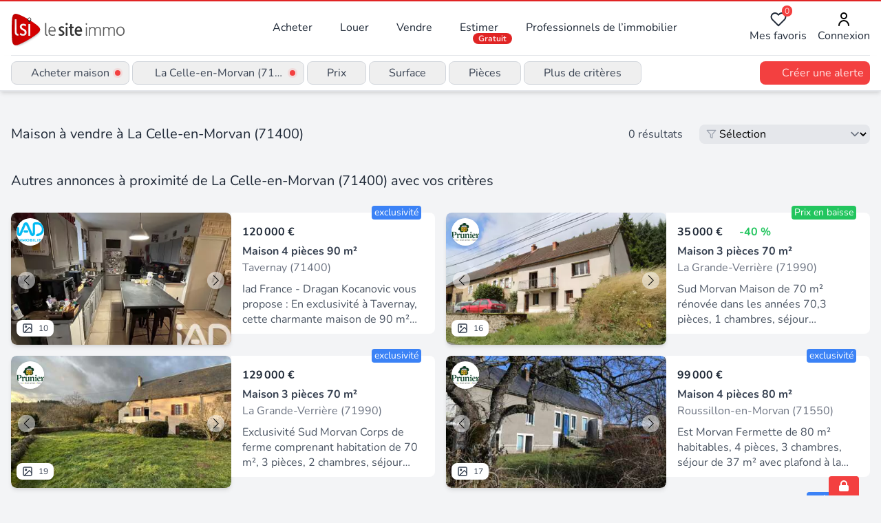

--- FILE ---
content_type: text/javascript; charset=utf-8
request_url: https://www.lesiteimmo.com/_nuxt/B16RT0hS.js
body_size: 9186
content:
const __vite__mapDeps=(i,m=__vite__mapDeps,d=(m.f||(m.f=["./BQcIPh2t.js","./BV98bVTE.js"])))=>i.map(i=>d[i]);
import mt from"./BqUhM4R0.js";import{aY as U,aZ as x,a_ as $,a$ as R,b0 as z,ba as O,bZ as X,bC as J,bi as D,ca as se,bF as I,bX as ie,bv as Z,bY as Ce,cb as gt,bt as Ve,bG as K,b7 as j,bD as Te,bd as fe,b4 as Ue,b3 as _e,b9 as V,cc as vt,cd as ht,bq as le,b8 as B,b1 as pe,b2 as Ee,bn as ze,bw as bt,bp as _t,ce as Lt,bm as Ae,bl as ve,c9 as St,c0 as wt,bj as Ot}from"./C48wYIC9.js";import{_ as At}from"./Co67xOh_.js";import{u as Ct}from"./BGcBO4OD.js";import{u as Tt}from"./4DW8t72W.js";(function(){try{var t=typeof window<"u"?window:typeof global<"u"?global:typeof self<"u"?self:{},e=new t.Error().stack;e&&(t._sentryDebugIds=t._sentryDebugIds||{},t._sentryDebugIds[e]="4455c00c-ebd5-4a82-9f64-1a4d161abd5b",t._sentryDebugIdIdentifier="sentry-dbid-4455c00c-ebd5-4a82-9f64-1a4d161abd5b")}catch{}})();const Bt={class:"flex justify-end"},xt=U({__name:"SearchViewListing",emits:["triggerApplyFilters"],setup(t,{emit:e}){const n=e,o=()=>{n("triggerApplyFilters")};return(l,r)=>(x(),$("div",Bt,[R("button",{type:"button",onClick:o,class:"flex items-center justify-center px-3 py-1 font-semibold text-white bg-red-500 rounded-lg"},z(l.$t("buttons.view_listings")),1)]))}}),De=(t,e)=>{for(const n of Object.keys(e))t.on(n,e[n])},We=t=>{for(const e of Object.keys(t)){const n=t[e];n&&ee(n.cancel)&&n.cancel()}},Rt=t=>!t||typeof t.charAt!="function"?t:t.charAt(0).toUpperCase()+t.slice(1),ee=t=>typeof t=="function",te=(t,e,n)=>{for(const o in n){const l="set"+Rt(o);t[l]?Z(()=>n[o],(r,u)=>{t[l](r,u)}):e[l]&&Z(()=>n[o],r=>{e[l](r)})}},N=(t,e,n={})=>{const o={...n};for(const l in t){const r=e[l],u=t[l];r&&(r&&r.custom===!0||u!==void 0&&(o[l]=u))}return o},ae=t=>{const e={},n={};for(const o in t)if(o.startsWith("on")&&!o.startsWith("onUpdate")&&o!=="onReady"){const l=o.slice(2).toLocaleLowerCase();e[l]=t[o]}else n[o]=t[o];return{listeners:e,attrs:n}},jt=async t=>{const e=await Promise.all([D(()=>import("./DD36i8k4.js"),[],import.meta.url),D(()=>import("./_fbuC0a-.js"),[],import.meta.url),D(()=>import("./Cvgi6gTK.js"),[],import.meta.url)]);delete t.Default.prototype._getIconUrl,t.Default.mergeOptions({iconRetinaUrl:e[0].default,iconUrl:e[1].default,shadowUrl:e[2].default})},he=t=>{const e=O((...o)=>console.warn(`Method ${t} has been invoked without being replaced`)),n=(...o)=>e.value(...o);return n.wrapped=e,K(t,n),n},be=(t,e)=>t.wrapped.value=e,G=typeof self=="object"&&self.self===self&&self||typeof global=="object"&&global.global===global&&global||globalThis,F=t=>{const e=X(t);if(e===void 0)throw new Error(`Attempt to inject ${t.description} before it was provided.`);return e},ne=Symbol("useGlobalLeaflet"),re=Symbol("addLayer"),Be=Symbol("removeLayer"),qe=Symbol("registerControl"),Pt=Symbol("registerLayerControl"),He=Symbol("canSetParentHtml"),Ze=Symbol("setParentHtml"),Ge=Symbol("setIcon"),$t=Symbol("bindPopup"),kt=Symbol("bindTooltip"),It=Symbol("unbindPopup"),Nt=Symbol("unbindTooltip"),ye={options:{type:Object,default:()=>({}),custom:!0}},Se=t=>({options:t.options,methods:{}}),ue={...ye,pane:{type:String},attribution:{type:String},name:{type:String,custom:!0},layerType:{type:String,custom:!0},visible:{type:Boolean,custom:!0,default:!0}},xe=(t,e,n)=>{const o=F(re),l=F(Be),{options:r,methods:u}=Se(t),i=N(t,ue,r),s=()=>o({leafletObject:e.value}),f=()=>l({leafletObject:e.value}),y={...u,setAttribution(c){f(),e.value.options.attribution=c,t.visible&&s()},setName(){f(),t.visible&&s()},setLayerType(){f(),t.visible&&s()},setVisible(c){e.value&&(c?s():f())},bindPopup(c){if(!e.value||!ee(e.value.bindPopup)){console.warn("Attempt to bind popup before bindPopup method available on layer.");return}e.value.bindPopup(c)},bindTooltip(c){if(!e.value||!ee(e.value.bindTooltip)){console.warn("Attempt to bind tooltip before bindTooltip method available on layer.");return}e.value.bindTooltip(c)},unbindTooltip(){e.value&&(ee(e.value.closeTooltip)&&e.value.closeTooltip(),ee(e.value.unbindTooltip)&&e.value.unbindTooltip())},unbindPopup(){e.value&&(ee(e.value.closePopup)&&e.value.closePopup(),ee(e.value.unbindPopup)&&e.value.unbindPopup())},updateVisibleProp(c){n.emit("update:visible",c)}};return K($t,y.bindPopup),K(kt,y.bindTooltip),K(It,y.unbindPopup),K(Nt,y.unbindTooltip),Ce(()=>{y.unbindPopup(),y.unbindTooltip(),f()}),{options:i,methods:y}},Re=(t,e)=>{if(t&&e.default)return ie("div",{style:{display:"none"}},e.default())},Je={...ue,interactive:{type:Boolean,default:void 0},bubblingMouseEvents:{type:Boolean,default:void 0}},Et=(t,e,n)=>{const{options:o,methods:l}=xe(t,e,n);return{options:N(t,Je,o),methods:l}},je={...Je,stroke:{type:Boolean,default:void 0},color:{type:String},weight:{type:Number},opacity:{type:Number},lineCap:{type:String},lineJoin:{type:String},dashArray:{type:String},dashOffset:{type:String},fill:{type:Boolean,default:void 0},fillColor:{type:String},fillOpacity:{type:Number},fillRule:{type:String},className:{type:String}},Ke=(t,e,n)=>{const{options:o,methods:l}=Et(t,e,n),r=N(t,je,o),u=F(Be),i={...l,setStroke(s){e.value.setStyle({stroke:s})},setColor(s){e.value.setStyle({color:s})},setWeight(s){e.value.setStyle({weight:s})},setOpacity(s){e.value.setStyle({opacity:s})},setLineCap(s){e.value.setStyle({lineCap:s})},setLineJoin(s){e.value.setStyle({lineJoin:s})},setDashArray(s){e.value.setStyle({dashArray:s})},setDashOffset(s){e.value.setStyle({dashOffset:s})},setFill(s){e.value.setStyle({fill:s})},setFillColor(s){e.value.setStyle({fillColor:s})},setFillOpacity(s){e.value.setStyle({fillOpacity:s})},setFillRule(s){e.value.setStyle({fillRule:s})},setClassName(s){e.value.setStyle({className:s})}};return Te(()=>{u({leafletObject:e.value})}),{options:r,methods:i}},Xe={...je,radius:{type:Number},latLng:{type:[Object,Array],required:!0,custom:!0}},zt=(t,e,n)=>{const{options:o,methods:l}=Ke(t,e,n),r=N(t,Xe,o),u={...l,setRadius(i){e.value.setRadius(i)},setLatLng(i){e.value.setLatLng(i)}};return{options:r,methods:u}},Qe={...Xe,radius:{type:Number}},Dt=(t,e,n)=>{const{options:o,methods:l}=zt(t,e,n),r=N(t,Qe,o),u={...l};return{options:r,methods:u}},Ft=U({name:"LCircle",props:Qe,setup(t,e){const n=O(),o=O(!1),l=X(ne),r=F(re),{options:u,methods:i}=Dt(t,n,e);return J(async()=>{const{circle:s}=l?G.L:await D(()=>import("./Cnk6-Xi7.js"),[],import.meta.url);n.value=se(s(t.latLng,u));const{listeners:f}=ae(e.attrs);n.value.on(f),te(i,n.value,t),r({...t,...i,leafletObject:n.value}),o.value=!0,I(()=>e.emit("ready",n.value))}),{ready:o,leafletObject:n}},render(){return Re(this.ready,this.$slots)}}),de={...ye,position:{type:String}},Mt=(t,e)=>{const{options:n,methods:o}=Se(t),l=N(t,de,n),r={...o,setPosition(u){e.value&&e.value.setPosition(u)}};return Ce(()=>{e.value&&e.value.remove()}),{options:l,methods:r}},Vt=t=>t.default?ie("div",{ref:"root"},t.default()):null;U({name:"LControl",props:{...de,disableClickPropagation:{type:Boolean,custom:!0,default:!0},disableScrollPropagation:{type:Boolean,custom:!0,default:!1}},setup(t,e){const n=O(),o=O(),l=X(ne),r=F(qe),{options:u,methods:i}=Mt(t,n);return J(async()=>{const{Control:s,DomEvent:f}=l?G.L:await D(()=>import("./Cnk6-Xi7.js"),[],import.meta.url),y=s.extend({onAdd(){return o.value}});n.value=se(new y(u)),te(i,n.value,t),r({leafletObject:n.value}),t.disableClickPropagation&&o.value&&f.disableClickPropagation(o.value),t.disableScrollPropagation&&o.value&&f.disableScrollPropagation(o.value),I(()=>e.emit("ready",n.value))}),{root:o,leafletObject:n}},render(){return Vt(this.$slots)}});({...de});({...de});({...de});({...de});const Ye={...ue};({...Ye});({...Ye});const Pe={...ue,opacity:{type:Number},zIndex:{type:Number},tileSize:{type:[Number,Array,Object]},noWrap:{type:Boolean,default:void 0},minZoom:{type:Number},maxZoom:{type:Number},className:{type:String}},et=(t,e,n)=>{const{options:o,methods:l}=xe(t,e,n),r=N(t,Pe,o),u={...l,setTileComponent(){var i;(i=e.value)==null||i.redraw()}};return Ce(()=>{e.value.off()}),{options:r,methods:u}},Ut=(t,e,n,o)=>t.extend({initialize(l){this.tileComponents={},this.on("tileunload",this._unloadTile),n.setOptions(this,l)},createTile(l){const r=this._tileCoordsToKey(l);this.tileComponents[r]=e.create("div");const u=ie({setup:o,props:["coords"]},{coords:l});return gt(u,this.tileComponents[r]),this.tileComponents[r]},_unloadTile(l){const r=this._tileCoordsToKey(l.coords);this.tileComponents[r]&&(this.tileComponents[r].innerHTML="",this.tileComponents[r]=void 0)}});U({props:{...Pe,childRender:{type:Function,required:!0}},setup(t,e){const n=O(),o=O(null),l=O(!1),r=X(ne),u=F(re),{options:i,methods:s}=et(t,n,e);return J(async()=>{const{GridLayer:f,DomUtil:y,Util:c}=r?G.L:await D(()=>import("./Cnk6-Xi7.js"),[],import.meta.url),h=Ut(f,y,c,t.childRender);n.value=se(new h(i));const{listeners:p}=ae(e.attrs);n.value.on(p),te(s,n.value,t),u({...t,...s,leafletObject:n.value}),l.value=!0,I(()=>e.emit("ready",n.value))}),{root:o,ready:l,leafletObject:n}},render(){return this.ready?ie("div",{style:{display:"none"},ref:"root"}):null}});const Fe={iconUrl:{type:String},iconRetinaUrl:{type:String},iconSize:{type:[Object,Array]},iconAnchor:{type:[Object,Array]},popupAnchor:{type:[Object,Array]},tooltipAnchor:{type:[Object,Array]},shadowUrl:{type:String},shadowRetinaUrl:{type:String},shadowSize:{type:[Object,Array]},shadowAnchor:{type:[Object,Array]},bgPos:{type:[Object,Array]},className:{type:String}};U({name:"LIcon",props:{...Fe,...ye},setup(t,e){const n=O(),o=X(ne),l=F(He),r=F(Ze),u=F(Ge);let i,s,f,y,c;const h=(k,_,L)=>{const P=k&&k.innerHTML;if(!_){L&&c&&l()&&r(P);return}const{listeners:Q}=ae(e.attrs);c&&s(c,Q);const{options:ce}=Se(t),M=N(t,Fe,ce);P&&(M.html=P),c=M.html?f(M):y(M),i(c,Q),u(c)},p=()=>{I(()=>h(n.value,!0,!1))},w=()=>{I(()=>h(n.value,!1,!0))},W={setIconUrl:p,setIconRetinaUrl:p,setIconSize:p,setIconAnchor:p,setPopupAnchor:p,setTooltipAnchor:p,setShadowUrl:p,setShadowRetinaUrl:p,setShadowAnchor:p,setBgPos:p,setClassName:p,setHtml:p};return J(async()=>{const{DomEvent:k,divIcon:_,icon:L}=o?G.L:await D(()=>import("./Cnk6-Xi7.js"),[],import.meta.url);i=k.on,s=k.off,f=_,y=L,te(W,{},t),new MutationObserver(w).observe(n.value,{attributes:!0,childList:!0,characterData:!0,subtree:!0}),p()}),{root:n}},render(){const t=this.$slots.default?this.$slots.default():void 0;return ie("div",{ref:"root"},t)}});({...ue});function tt(t,e,n){var o,l,r;e===void 0&&(e=50),n===void 0&&(n={});var u=(o=n.isImmediate)!=null&&o,i=(l=n.callback)!=null&&l,s=n.maxWait,f=Date.now(),y=[];function c(){if(s!==void 0){var p=Date.now()-f;if(p+e>=s)return s-p}return e}var h=function(){var p=[].slice.call(arguments),w=this;return new Promise(function(W,k){var _=u&&r===void 0;if(r!==void 0&&clearTimeout(r),r=setTimeout(function(){if(r=void 0,f=Date.now(),!u){var P=t.apply(w,p);i&&i(P),y.forEach(function(Q){return(0,Q.resolve)(P)}),y=[]}},c()),_){var L=t.apply(w,p);return i&&i(L),W(L)}y.push({resolve:W,reject:k})})};return h.cancel=function(p){r!==void 0&&clearTimeout(r),y.forEach(function(w){return(0,w.reject)(p)}),y=[]},h}const Me={...ye,center:{type:[Object,Array]},bounds:{type:[Array,Object]},maxBounds:{type:[Array,Object]},zoom:{type:Number},minZoom:{type:Number},maxZoom:{type:Number},paddingBottomRight:{type:[Object,Array]},paddingTopLeft:{type:Object},padding:{type:Object},worldCopyJump:{type:Boolean,default:void 0},crs:{type:[String,Object]},maxBoundsViscosity:{type:Number},inertia:{type:Boolean,default:void 0},inertiaDeceleration:{type:Number},inertiaMaxSpeed:{type:Number},easeLinearity:{type:Number},zoomAnimation:{type:Boolean,default:void 0},zoomAnimationThreshold:{type:Number},fadeAnimation:{type:Boolean,default:void 0},markerZoomAnimation:{type:Boolean,default:void 0},noBlockingAnimations:{type:Boolean,default:void 0},useGlobalLeaflet:{type:Boolean,default:!0,custom:!0}},Wt=U({inheritAttrs:!1,emits:["ready","update:zoom","update:center","update:bounds"],props:Me,setup(t,e){const n=O(),o=Ve({ready:!1,layersToAdd:[],layersInControl:[]}),{options:l}=Se(t),r=N(t,Me,l),{listeners:u,attrs:i}=ae(e.attrs),s=he(re),f=he(Be),y=he(qe),c=he(Pt);K(ne,t.useGlobalLeaflet);const h=j(()=>{const _={};return t.noBlockingAnimations&&(_.animate=!1),_}),p=j(()=>{const _=h.value;return t.padding&&(_.padding=t.padding),t.paddingTopLeft&&(_.paddingTopLeft=t.paddingTopLeft),t.paddingBottomRight&&(_.paddingBottomRight=t.paddingBottomRight),_}),w={moveend:tt(_=>{o.leafletRef&&(e.emit("update:zoom",o.leafletRef.getZoom()),e.emit("update:center",o.leafletRef.getCenter()),e.emit("update:bounds",o.leafletRef.getBounds()))}),overlayadd(_){const L=o.layersInControl.find(P=>P.name===_.name);L&&L.updateVisibleProp(!0)},overlayremove(_){const L=o.layersInControl.find(P=>P.name===_.name);L&&L.updateVisibleProp(!1)}};J(async()=>{t.useGlobalLeaflet&&(G.L=G.L||await D(()=>import("./BQcIPh2t.js").then(g=>g.l),__vite__mapDeps([0,1]),import.meta.url));const{map:_,CRS:L,Icon:P,latLngBounds:Q,latLng:ce,stamp:M}=t.useGlobalLeaflet?G.L:await D(()=>import("./Cnk6-Xi7.js"),[],import.meta.url);try{r.beforeMapMount&&await r.beforeMapMount()}catch(g){console.error(`The following error occurred running the provided beforeMapMount hook ${g.message}`)}await jt(P);const we=typeof r.crs=="string"?L[r.crs]:r.crs;r.crs=we||L.EPSG3857;const oe={addLayer(g){g.layerType!==void 0&&(o.layerControl===void 0?o.layersToAdd.push(g):o.layersInControl.find(A=>M(A.leafletObject)===M(g.leafletObject))||(o.layerControl.addLayer(g),o.layersInControl.push(g))),g.visible!==!1&&o.leafletRef.addLayer(g.leafletObject)},removeLayer(g){g.layerType!==void 0&&(o.layerControl===void 0?o.layersToAdd=o.layersToAdd.filter(A=>A.name!==g.name):(o.layerControl.removeLayer(g.leafletObject),o.layersInControl=o.layersInControl.filter(A=>M(A.leafletObject)!==M(g.leafletObject)))),o.leafletRef.removeLayer(g.leafletObject)},registerLayerControl(g){o.layerControl=g,o.layersToAdd.forEach(A=>{o.layerControl.addLayer(A)}),o.layersToAdd=[],y(g)},registerControl(g){o.leafletRef.addControl(g.leafletObject)},setZoom(g){const A=o.leafletRef.getZoom();g!==A&&o.leafletRef.setZoom(g,h.value)},setCrs(g){const A=o.leafletRef.getBounds();o.leafletRef.options.crs=g,o.leafletRef.fitBounds(A,{animate:!1,padding:[0,0]})},fitBounds(g){o.leafletRef.fitBounds(g,p.value)},setBounds(g){if(!g)return;const A=Q(g);A.isValid()&&!(o.lastSetBounds||o.leafletRef.getBounds()).equals(A,0)&&(o.lastSetBounds=A,o.leafletRef.fitBounds(A))},setCenter(g){if(g==null)return;const A=ce(g),me=o.lastSetCenter||o.leafletRef.getCenter();(me.lat!==A.lat||me.lng!==A.lng)&&(o.lastSetCenter=A,o.leafletRef.panTo(A,h.value))}};be(s,oe.addLayer),be(f,oe.removeLayer),be(y,oe.registerControl),be(c,oe.registerLayerControl),o.leafletRef=se(_(n.value,r)),te(oe,o.leafletRef,t),De(o.leafletRef,w),De(o.leafletRef,u),o.ready=!0,I(()=>e.emit("ready",o.leafletRef))}),Te(()=>{We(w),o.leafletRef&&(o.leafletRef.off(),o.leafletRef.remove())});const W=j(()=>o.leafletRef),k=j(()=>o.ready);return{root:n,ready:k,leafletObject:W,attrs:i}},render({attrs:t}){return t.style||(t.style={}),t.style.width||(t.style.width="100%"),t.style.height||(t.style.height="100%"),ie("div",{...t,ref:"root"},this.ready&&this.$slots.default?this.$slots.default():{})}}),qt=["Symbol(Comment)","Symbol(Text)"],Ht=["LTooltip","LPopup"],nt={...ue,draggable:{type:Boolean,default:void 0},icon:{type:[Object]},zIndexOffset:{type:Number},latLng:{type:[Object,Array],custom:!0,required:!0}},Zt=(t,e,n)=>{const{options:o,methods:l}=xe(t,e,n),r=N(t,nt,o),u={...l,setDraggable(i){e.value.dragging&&(i?e.value.dragging.enable():e.value.dragging.disable())},latLngSync(i){n.emit("update:latLng",i.latlng),n.emit("update:lat-lng",i.latlng)},setLatLng(i){if(i!=null&&e.value){const s=e.value.getLatLng();(!s||!s.equals(i))&&e.value.setLatLng(i)}}};return{options:r,methods:u}},Gt=(t,e)=>{const n=e.slots.default&&e.slots.default();return n&&n.length&&n.some(Jt)};function Jt(t){return!(qt.includes(t.type.toString())||Ht.includes(t.type.name))}const Kt=U({name:"LMarker",props:nt,setup(t,e){const n=O(),o=O(!1),l=X(ne),r=F(re);K(He,()=>{var f;return!!((f=n.value)!=null&&f.getElement())}),K(Ze,f=>{var y,c;const h=ee((y=n.value)==null?void 0:y.getElement)&&((c=n.value)==null?void 0:c.getElement());h&&(h.innerHTML=f)}),K(Ge,f=>{var y;return((y=n.value)==null?void 0:y.setIcon)&&n.value.setIcon(f)});const{options:u,methods:i}=Zt(t,n,e),s={moveHandler:tt(i.latLngSync)};return J(async()=>{const{marker:f,divIcon:y}=l?G.L:await D(()=>import("./Cnk6-Xi7.js"),[],import.meta.url);Gt(u,e)&&(u.icon=y({className:""})),n.value=se(f(t.latLng,u));const{listeners:c}=ae(e.attrs);n.value.on(c),n.value.on("move",s.moveHandler),te(i,n.value,t),r({...t,...i,leafletObject:n.value}),o.value=!0,I(()=>e.emit("ready",n.value))}),Te(()=>We(s)),{ready:o,leafletObject:n}},render(){return Re(this.ready,this.$slots)}}),ot={...je,smoothFactor:{type:Number},noClip:{type:Boolean,default:void 0},latLngs:{type:Array,required:!0,custom:!0}},Xt=(t,e,n)=>{const{options:o,methods:l}=Ke(t,e,n),r=N(t,ot,o),u={...l,setSmoothFactor(i){e.value.setStyle({smoothFactor:i})},setNoClip(i){e.value.setStyle({noClip:i})},addLatLng(i){e.value.addLatLng(i)}};return{options:r,methods:u}},Le={...ot},Qt=(t,e,n)=>{const{options:o,methods:l}=Xt(t,e,n),r=N(t,Le,o),u={...l,toGeoJSON(i){return e.value.toGeoJSON(i)}};return{options:r,methods:u}},Yt=U({name:"LPolygon",props:Le,setup(t,e){const n=O(),o=O(!1),l=X(ne),r=F(re),{options:u,methods:i}=Qt(t,n,e);return J(async()=>{const{polygon:s}=l?G.L:await D(()=>import("./Cnk6-Xi7.js"),[],import.meta.url);n.value=se(s(t.latLngs,u));const{listeners:f}=ae(e.attrs);n.value.on(f),te(i,n.value,t),r({...t,...i,leafletObject:n.value}),o.value=!0,I(()=>e.emit("ready",n.value))}),{ready:o,leafletObject:n}},render(){return Re(this.ready,this.$slots)}}),st={...ye,content:{type:String,default:null}};({...st});({...Le,latLngs:{...Le.latLngs}});const $e={...Pe,tms:{type:Boolean,default:void 0},subdomains:{type:[String,Array],validator:t=>typeof t=="string"?!0:Array.isArray(t)?t.every(e=>typeof e=="string"):!1},detectRetina:{type:Boolean,default:void 0},url:{type:String,required:!0,custom:!0}},en=(t,e,n)=>{const{options:o,methods:l}=et(t,e,n),r=N(t,$e,o),u={...l};return{options:r,methods:u}},tn=U({props:$e,setup(t,e){const n=O(),o=X(ne),l=F(re),{options:r,methods:u}=en(t,n,e);return J(async()=>{const{tileLayer:i}=o?G.L:await D(()=>import("./Cnk6-Xi7.js"),[],import.meta.url);n.value=se(i(t.url,r));const{listeners:s}=ae(e.attrs);n.value.on(s),te(u,n.value,t),l({...t,...u,leafletObject:n.value}),I(()=>e.emit("ready",n.value))}),{leafletObject:n}},render(){return null}});({...st});({...$e});const nn={class:"map-container"},on=U({__name:"Map",props:{coordinates:{},polygon:{},radius:{},zoom:{}},setup(t){const e=t,n=O(null),o=O(!1);let l=null;const r=j(()=>Array.isArray(e.coordinates)&&e.coordinates.length===2&&Number.isFinite(e.coordinates[0])&&Number.isFinite(e.coordinates[1])),u=j(()=>[e.coordinates[1],e.coordinates[0]]),i=j(()=>Number.isFinite(e.zoom)?e.zoom:13),s=j(()=>{var h;const c=(h=e.polygon)==null?void 0:h[0];return!c||!c.length?null:c.map(p=>[p[1],p[0]])});J(()=>{o.value=!0});const f=j(()=>{let c=`z${i.value}-lat${e.coordinates[1]}-lng${e.coordinates[0]}`;return e.radius&&(c+=`-r${e.radius}`),e.polygon&&(c+=`-p${JSON.stringify(e.polygon)}`),c});async function y(c){var p;n.value=c,await I(),setTimeout(()=>{var w;return(w=n.value)==null?void 0:w.invalidateSize()},0);const h=(p=n.value)==null?void 0:p._container;h&&typeof ResizeObserver<"u"&&(l=new ResizeObserver(()=>{var w;return(w=n.value)==null?void 0:w.invalidateSize({animate:!1})}),l.observe(h))}return(c,h)=>{const p=tn,w=Kt,W=Yt,k=Ft,_=Wt;return x(),$("div",nn,[o.value&&r.value?(x(),fe(_,{key:f.value,ref_key:"map",ref:n,style:{height:"100%",width:"100%","min-width":"60vw"},zoom:i.value,center:u.value,onReady:y,"use-global-leaflet":!1},{default:Ue(()=>[_e(p,{url:"https://{s}.tile.openstreetmap.org/{z}/{x}/{y}.png",attribution:'&copy; <a href="https://www.openstreetmap.org/">OpenStreetMap</a> contributors',"layer-type":"base",name:"OpenStreetMap"}),_e(w,{"lat-lng":u.value},null,8,["lat-lng"]),!c.radius&&s.value?(x(),fe(W,{key:0,"lat-lngs":s.value},null,8,["lat-lngs"])):V("",!0),c.radius?(x(),fe(k,{key:1,"lat-lng":u.value,radius:c.radius},null,8,["lat-lng","radius"])):V("",!0)]),_:1},8,["zoom","center"])):V("",!0)])}}}),sn={class:"search-dropdown-container"},an={key:0,class:"text-sm text-left font-medium text-gray-600"},rn={key:0,class:"flex flex-wrap space-x-1"},ln={key:0},un=["onClick"],dn=["placeholder","onKeydown"],cn={key:0,class:"ml-2 inline-block w-4 h-4 border-2 border-gray-300 border-t-transparent rounded-full animate-spin"},pn=["onClick"],fn={key:0,class:"mt-4"},yn={class:"block"},mn={class:"text-sm font-medium text-left text-gray-600"},gn={value:"0"},vn={value:"5"},hn={value:"15"},bn={value:"20"},_n={key:0,class:"mt-4 map-container w-full h-[200px] relative overflow-hidden rounded-lg border border-gray-200"},Ln=6,Sn=U({__name:"SearchDropdownLocation",props:{filters:{},hasButton:{type:Boolean},withoutSearch:{type:Boolean},light:{type:Boolean},resetFilters:{type:Boolean},isLr:{type:Boolean}},emits:["applyFilters","updateFilters"],setup(t,{emit:e}){const n=t,o=e,{geoSearch:l}=Ct(),{searchAndRedirect:r}=Tt(),u=j(()=>({maxHeight:`${48*Ln}px`})),i=j(()=>"overflow-y-auto"),s=Ve({locations:n.filters.locations||[],extend:n.filters.extend||"0",displayLocations:n.filters.displayLocations||[]});function f(){o("updateFilters",{locations:s.locations,displayLocations:s.displayLocations,extend:s.extend})}j({get:()=>s.displayLocations,set:a=>{s.displayLocations=a,f()}});const y=X("localizationData",O(!1));Z(()=>s.extend,()=>f()),Z(()=>n.filters.locations,a=>{if(!a||!Array.isArray(a)||s.locations.length<a.length)return;const m=JSON.stringify(s.locations),S=JSON.stringify(a);m!==S&&(s.locations=[...a])},{deep:!0,flush:"post"}),Z(()=>n.filters.displayLocations,a=>{if(!a||!Array.isArray(a))return;const m=JSON.stringify(s.displayLocations),S=JSON.stringify(a);m!==S&&(s.displayLocations=[...a])},{deep:!0,flush:"post"}),Z(()=>n.filters.extend,a=>{a!==void 0&&a!==s.extend&&(s.extend=a||"0")});const c=vt(n,"resetFilters");Z(c,a=>{a&&(s.locations.splice(0),s.displayLocations.splice(0),s.extend="0",w.value="",p.value=[],h.value=!1,f())});const h=O(!1),p=O([]),w=O(""),W=ht(w,300),k=O(0),_=O(!1),L=O(null),P=O(!1);function Q(){s.locations=M(s.locations),o("applyFilters",{locations:s.locations,displayLocations:s.displayLocations,extend:s.extend})}const ce=j(()=>{var S,v;const a=s.locations[0]??"",m=((v=(S=L.value)==null?void 0:S.polygon)==null?void 0:v.length)??0;return`${a}|${s.extend}|${m}`});function M(a){const m=[];return a.forEach(S=>{S.startsWith("city_group:")?S.split(":")[1].split("-").forEach(E=>m.push(`city:${E}`)):m.push(S)}),m}function we(a){s.locations=s.locations.filter((m,S)=>S!==a),s.displayLocations=s.displayLocations.filter((m,S)=>S!==a),h.value=!1,I(()=>{f()})}async function oe(){w.value.trim()&&await r(w.value.trim(),n.filters)}function g(a){return a.type==="city"||a.type==="arrondissement"&&a.displayType==="city"?a.postcode?Array.isArray(a.postcode)&&a.postcode.length>1?`(${a.arrondissements_type==="REAL"?"Tous arrondissements":"Tous codes postaux"})`:`${a.postcode}`:`(${a.insee_ref})`:a.type==="subdivision"?`(${a.insee_ref})`:(a.type==="region","")}Z(W,async a=>{var S,v,E,q;k.value++;const m=k.value;if(_.value=!0,!h.value)try{p.value=[];const C=await l(a);if(m!==k.value)return;if(C.data.value){const H=((S=C.data.value.data)==null?void 0:S.cities)??[],Ie=((v=C.data.value.data)==null?void 0:v.subdivisions)??[],ut=((E=C.data.value.data)==null?void 0:E.regions)??[],Ne=((q=C.data.value.data)==null?void 0:q.arrondissements)??[],dt=[...H].sort((d,b)=>b.population-d.population),ge=Ne.reduce((d,b)=>{const T=H.find(Oe=>b.name_fr&&b.name_fr.startsWith(Oe.name_fr));return T&&(d[T.id]=d[T.id]||[],d[T.id].push(b)),d},{});Object.keys(ge).forEach(d=>{ge[d].sort((b,T)=>b.postcode.localeCompare(T.postcode))});const Y=[],ct=H.reduce((d,b)=>{const T=b.postcode??"";return d[T]=d[T]||[],d[T].push({id:b.id,type:"city",name:b.name_fr,postcode:b.postcode,insee_ref:b.insee_ref,coordinates:b.coordinates,geometry:b.geometry,arrondissements_type:b.arrondissements_type}),d},{});Object.entries(ct).forEach(([d,b])=>{b.length>1&&(Y.push({id:`group-${d}`,name:`${d} (Toutes les villes)`,type:"city_group",postcode:d,cities:b}),Y.push(...b))}),dt.forEach(d=>{Y.find(T=>T.id===d.id)||Y.push({id:d.id,type:"city",name:d.name_fr,postcode:d.postcode,insee_ref:d.insee_ref,coordinates:d.coordinates,geometry:d.geometry,arrondissements_type:d.arrondissements_type}),ge[d.id]&&ge[d.id].forEach(T=>{Y.push({id:T.id,type:"arrondissement",name:T.is_real_arrondissement?T.name_fr:d.name_fr,displayType:T.is_real_arrondissement?"arrondissement":"city",postcode:T.postcode,insee_ref:T.insee_ref,coordinates:T.coordinates||d.coordinates,geometry:T.geometry||d.geometry})})});const pt=new Set(Y.map(d=>d.id));Ne.forEach(d=>{if(!pt.has(d.id)){const b=H.find(Oe=>d.name_fr&&d.name_fr.startsWith(Oe.name_fr)),T=d.is_real_arrondissement?d.name_fr:(b==null?void 0:b.name_fr)??d.name_fr;Y.push({id:d.id,type:"arrondissement",name:T,displayType:d.is_real_arrondissement?"arrondissement":"city",postcode:d.postcode,insee_ref:d.insee_ref,coordinates:d.coordinates||(b==null?void 0:b.coordinates),geometry:d.geometry||(b==null?void 0:b.geometry)})}});const ft=ut.map(d=>({id:d.id,type:"region",name:d.name_fr,insee_ref:d.insee_ref})),yt=Ie.map(d=>({id:d.id,type:"subdivision",name:d.name_fr,insee_ref:d.insee_ref}));p.value=[...ft,...yt,...Y]}}catch{p.value=[]}finally{_.value=!1}if(!a){h.value=!1,p.value=[],_.value=!1;return}});async function A(a){var m,S;if(a.type==="city_group"&&a.cities){const E=`city_group:${a.cities.map(q=>q.id).join("-")}`;s.locations.includes(E)||(s.locations=[...s.locations,E],s.displayLocations=[...s.displayLocations,a.name])}else{const v=`${a.type}:${a.id}`;if(!s.locations.includes(v)){s.locations=[...s.locations,v];const E=a.type==="region"?`${a.name}`:ke(a);s.displayLocations=[...s.displayLocations,E]}}((m=a.coordinates)==null?void 0:m.type)==="Point"&&(a.latitude=a.coordinates.coordinates[1],a.longitude=a.coordinates.coordinates[0]),((S=a.geometry)==null?void 0:S.type)==="Polygon"&&(a.polygon=a.geometry.coordinates),L.value=a,I(()=>{f()}),P.value=!0;try{h.value=!0,w.value=n.withoutSearch?a.name:""}finally{await I(),P.value=!1}p.value=[]}const me=j(()=>{const a=s.locations.length===1,m=a?s.locations[0]:"",S=a&&((m==null?void 0:m.startsWith("city:"))||(m==null?void 0:m.startsWith("arrondissement:")));return a&&S&&!!L.value}),at=j(()=>L.value&&L.value.latitude!=null&&L.value.longitude!=null?[L.value.longitude,L.value.latitude]:[2.3488,48.8534]),rt=j(()=>s.extend!=="0"?parseInt(s.extend)*1e3:void 0),lt=j(()=>{var a;return s.extend==="0"&&((a=L.value)!=null&&a.polygon)?L.value.polygon:void 0}),it=j(()=>{switch(s.extend){case"5":return 11;case"15":return 10;case"20":return 9;default:return 11}});Z(w,(a,m)=>{P.value||a!==m&&h.value&&(h.value=!1)}),Z([()=>s.locations.slice(),L],()=>{s.locations[0]},{flush:"post"}),J(()=>{var a,m,S;if(s.locations.length===0&&y.value&&(y.value.city||y.value.arrondissement)){const v=y.value.city??y.value.arrondissement,q=!!y.value.arrondissement?"arrondissement":"city",C=`${q}:${v.id}`;h.value=!0,L.value={id:v.id,type:q,name:v.name_fr||v.name,postcode:v.postcode,insee_ref:v.insee_ref,coordinates:v.coordinates,geometry:v.geometry,latitude:(a=v.coordinates)!=null&&a.coordinates?v.coordinates.coordinates[1]:void 0,longitude:(m=v.coordinates)!=null&&m.coordinates?v.coordinates.coordinates[0]:void 0,polygon:((S=v.geometry)==null?void 0:S.type)==="Polygon"?v.geometry.coordinates:void 0},s.locations.push(C);const H={id:v.id,type:q,name:v.name_fr||v.name,postcode:v.postcode,insee_ref:v.insee_ref,arrondissements_type:v.arrondissements_type};s.displayLocations.push(ke(H)),f()}});function ke(a){const m=g(a);return m?m.startsWith("(")&&m.endsWith(")")?`${a.name} ${m}`:`${a.name} (${m})`:a.name}return(a,m)=>{const S=mt,v=on,E=At,q=xt;return x(),$("div",sn,[R("div",null,[a.withoutSearch?V("",!0):(x(),$("div",an,z(a.$t("search.where_searching")),1)),R("div",{class:le(a.withoutSearch?"w-full":"w-full mt-2")},[B(s).displayLocations.length&&!a.withoutSearch?(x(),$("div",rn,[(x(!0),$(pe,null,Ee(B(s).displayLocations,(C,H)=>(x(),$(pe,{key:`loc-${H}-${B(s).displayLocations.length}`},[C&&C.trim().length>0?(x(),$("div",ln,[R("button",{type:"button",onClick:Ae(Ie=>we(H),["stop"]),class:"flex items-center px-2 py-1 mt-1 text-gray-800 bg-gray-200 rounded-lg"},[R("span",null,z(C),1),_e(S,{name:"gridicons:cross",class:"w-4 h-4 ml-2"})],8,un)])):V("",!0)],64))),128))])):V("",!0),R("div",null,[ze(R("input",{type:"text",placeholder:a.withoutSearch?"":"Ajouter une ville, un CP, un département",class:"flex-1 w-full mt-2 placeholder-gray-700 form-input text-gray-600","onUpdate:modelValue":m[0]||(m[0]=C=>_t(w)?w.value=C:null),onKeydown:Lt(Ae(oe,["prevent"]),["enter"])},null,40,dn),[[bt,B(w)]])])],2),(B(p).length||B(_))&&!B(h)?(x(),$("div",{key:1,class:le(["mt-4 overflow-hidden",a.withoutSearch?"rounded-lg shadow-lg border border-gray-200 bg-white":"",B(i)])},[R("div",{class:le(["text-sm font-medium text-left px-4 py-2 border-b border-gray-200 flex items-center",a.light?"text-gray-400":"text-gray-600"])},[ve(z(a.$t("filters.suggestions"))+" ",1),B(_)?(x(),$("span",cn)):V("",!0)],2),R("div",{class:"overflow-y-auto",style:St(B(u))},[(x(!0),$(pe,null,Ee(B(p),C=>(x(),$("button",{key:C.id,type:"button",class:le(["flex justify-between w-full px-4 py-2",a.withoutSearch?"hover:bg-gray-100 focus:outline-none focus:ring-2 focus:ring-gray-200":""]),onClick:Ae(H=>A(C),["stop","prevent"])},[R("span",{class:le([a.light?"text-gray-300":"text-gray-700","font-medium"])},[ve(z(C.name)+" ",1),C.isMultiplePostcodes?(x(),$(pe,{key:0},[ve(" (Tous les codes postaux) ")],64)):(x(),$(pe,{key:1},[ve(z(g(C)),1)],64))],2),R("span",{class:le([a.light?"text-gray-400":"text-gray-600","px-2 py-1 text-sm"])},z(a.$t(C.displayType??C.type)),3)],10,pn))),128))],4)],2)):V("",!0)]),a.isLr&&!a.withoutSearch&&B(s).locations.length===1&&(B(s).locations[0].startsWith("city:")||B(s).locations[0].startsWith("arrondissement:"))?(x(),$("div",fn,[R("label",yn,[R("span",mn,z(a.$t("filters.extend_search")),1),ze(R("select",{class:"w-full mt-2 form-select text-gray-800","onUpdate:modelValue":m[1]||(m[1]=C=>B(s).extend=C)},[R("option",gn,z(a.$t("filters.no_extend")),1),R("option",vn,z(a.$t("filters.5km")),1),R("option",hn,z(a.$t("filters.15km")),1),R("option",bn,z(a.$t("filters.20km")),1)],512),[[wt,B(s).extend]])])])):V("",!0),_e(E,null,{default:Ue(()=>[B(me)&&a.isLr?(x(),$("div",_n,[(x(),fe(v,{class:"w-full h-full",key:B(ce),coordinates:B(at),polygon:B(lt),zoom:B(it),radius:B(rt)},null,8,["coordinates","polygon","zoom","radius"]))])):V("",!0)]),_:1}),a.hasButton&&!a.withoutSearch?(x(),fe(q,{key:1,onTriggerApplyFilters:Q,class:"hidden sm:flex mt-8"})):V("",!0)])}}}),Bn=Ot(Sn,[["__scopeId","data-v-ba06d4ed"]]);export{on as _,Bn as a,xt as b};


--- FILE ---
content_type: text/javascript; charset=utf-8
request_url: https://www.lesiteimmo.com/_nuxt/BrSqtIA9.js
body_size: 806
content:
const __vite__mapDeps=(i,m=__vite__mapDeps,d=(m.f||(m.f=["./Ciyz8SVo.js","./vPz_VQmU.js","./C48wYIC9.js","./D-TBDGiH.js","./BqUhM4R0.js","./B8j1OSZP.js","./OBVuO85w.js","./CL8K4ORt.js","./Bacax1ue.js","./CLXIdHLC.js","./CmRnYLvk.js","./CV7Yq4EN.js","./Co67xOh_.js","./BJl6C7GZ.js","./DIHrW9yz.js","./Dvdhr9ue.js","./lr4I6CJI.js","./oe3ueAZl.js","./C61ycA18.js","./CEltc6Sr.js","./vjQfnO3n.js","./4_2XNy3J.js","./BCYjgs6s.js","./8ckILpNx.js","./BM0yXiKH.js","./BV98bVTE.js","./CXA6vdXy.js","./BNnRirsn.js","./CEoTUPGn.js","./B0cyrRnS.js","./BA3s3hJw.js","./C_XVvth6.js","./B16RT0hS.js","./BGcBO4OD.js","./4DW8t72W.js","./rWjpfXbU.js","./CU_38FSZ.js","./J5qIfGts.js"])))=>i.map(i=>d[i]);
import{aY as n,bf as p,bg as m,bc as c,bd as f,b4 as _,aZ as d,b3 as u,b8 as l,bh as b,bi as y}from"./C48wYIC9.js";import{_ as w}from"./BA3s3hJw.js";import"./BqUhM4R0.js";import"./C_XVvth6.js";import"./B16RT0hS.js";import"./Co67xOh_.js";import"./BGcBO4OD.js";import"./CLXIdHLC.js";import"./CmRnYLvk.js";import"./4DW8t72W.js";import"./OBVuO85w.js";import"./rWjpfXbU.js";import"./oe3ueAZl.js";import"./BCYjgs6s.js";import"./8ckILpNx.js";import"./BM0yXiKH.js";import"./BV98bVTE.js";import"./CXA6vdXy.js";import"./BNnRirsn.js";import"./CEoTUPGn.js";import"./Bacax1ue.js";import"./B8j1OSZP.js";import"./CU_38FSZ.js";import"./CL8K4ORt.js";(function(){try{var t=typeof window<"u"?window:typeof global<"u"?global:typeof self<"u"?self:{},e=new t.Error().stack;e&&(t._sentryDebugIds=t._sentryDebugIds||{},t._sentryDebugIds[e]="f10a662c-a305-4299-a33d-964fefac078b",t._sentryDebugIdIdentifier="sentry-dbid-f10a662c-a305-4299-a33d-964fefac078b")}catch{}})();const G=n({__name:"index",async setup(t){let e,r;const o=p(),a=m();o.params.location==="paris-75"&&([e,r]=c(()=>a.replace({name:o.name,params:{...o.params,location:"paris-75000"}})),await e,r());const i=b({loader:()=>y(()=>import("./Ciyz8SVo.js"),__vite__mapDeps([0,1,2,3,4,5,6,7,8,9,10,11,12,13,14,15,16,17,18,19,20,21,22,23,24,25,26,27,28,29,30,31,32,33,34,35,36,37]),import.meta.url),suspensible:!1});return(g,h)=>{const s=w;return d(),f(s,{hasAlert:""},{default:_(()=>[u(l(i))]),_:1})}}});export{G as default};
